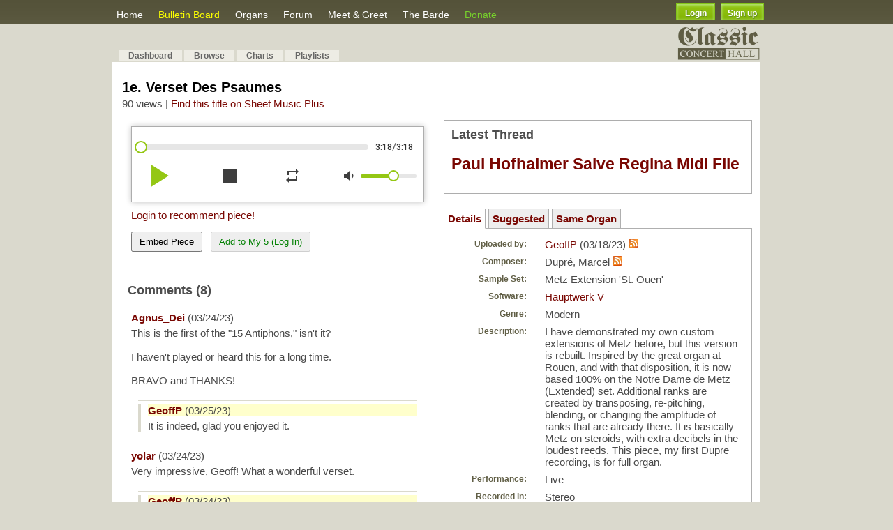

--- FILE ---
content_type: text/html; charset=UTF-8
request_url: https://www.contrebombarde.com/concerthall/playmusic/55460
body_size: 9439
content:

<!DOCTYPE html PUBLIC "-//W3C//DTD XHTML 1.0 Strict//EN" "https://www.w3.org/TR/xhtml1/DTD/xhtml1-strict.dtd">
<html xmlns="https://www.w3.org/1999/xhtml" xmlns:v="urn:schemas-microsoft-com:vml">
<head>
	<base href="https://www.contrebombarde.com/concerthall/" />
	<meta name="keywords" content="Hauptwerk, pipe organ, pipe organ, music">
	<meta name="description" content='I have demonstrated my own custom extensions of Metz before, but this version is rebuilt. Inspired by the great organ at Rouen, and with that disposition, it is...'>
	<meta name="author" content="Organ Works">
	<meta charset="UTF-8">

	<!-- favicon -->
	<link rel="icon" type="image/png" href="https://www.contrebombarde.com/concerthall/images/cb_icon.png">

	<!-- fb -->
	<meta property="og:title" content='Concert Hall Piece: 1e. Verset Des Psaumes' />
	<meta property="og:description" content='I have demonstrated my own custom extensions of Metz before, but this version is rebuilt. Inspired by the great organ at Rouen, and with that disposition, it is...' />
	<meta property="og:site_name" content="Contrebombarde.com"/>
	<meta property="og:image" content='https://www.contrebombarde.com/concerthall//images/piece_image.jpg'' />

	<!-- google translator -->
	<meta name="google-translate-customization" content="f7aa4bc58adb4183-a53935cc22cb42c7-g49f48f757ca9438d-16"></meta>

	<meta http-equiv="Content-Type" content="text/html; charset=utf-8">
	<title>Contrebombarde.com Concert hall</title>
	<link rel="stylesheet" href="https://www.contrebombarde.com/concerthall/css/master.css" type="text/css" media="screen" charset="utf-8">
	<link rel="stylesheet" href="https://www.contrebombarde.com/concerthall/css/lightbox.css" type="text/css" media="screen" charset="utf-8">
	<link rel="alternate" type="application/rss+xml" title="ContreBombarde.com Concert Hall" href="https://www.contrebombarde.com/concerthall/feed"/>
	<link rel="stylesheet" href="https://www.contrebombarde.com/concerthall/css/smoothness/jquery-ui-1.8.12.custom.css" type="text/css" media="screen" title="no title" charset="utf-8">
	<link href='https://fonts.googleapis.com/css?family=Dancing+Script' rel='stylesheet' type='text/css'>
	<!--[if lte IE 6]><link rel="stylesheet" href="css/lteie6.css" type="text/css" media="screen" title="stylesheet" charset="utf-8"><![endif]-->
	<script src="https://www.contrebombarde.com/concerthall/javascript/jquery-1.3.2.min.js"></script>
	<!--<script>jqcc = jQuery.noConflict(true);</script>-->
	<script src="https://www.contrebombarde.com/concerthall/javascript/jquery-1.4.4.min.js"></script>
	<!--<script>$.noConflict();</script>-->
	
	<script src="https://www.contrebombarde.com/concerthall/javascript/jquery-ui-1.8.12.custom.min.js" type="text/javascript" charset="utf-8"></script>

	
	<script type="text/javascript" charset="utf-8" src="https://www.contrebombarde.com/concerthall/javascript/prototype.js"></script>
	<script type="text/javascript" charset="utf-8" src="https://www.contrebombarde.com/concerthall/javascript/scriptaculous.js"></script>
	<script type="text/javascript" charset="utf-8" src="https://www.contrebombarde.com/concerthall/javascript/lightbox.js"></script>
	<script type="text/javascript" charset="utf-8" src="https://www.contrebombarde.com/concerthall/javascript/playlist.js"></script>
	<script src="https://www.contrebombarde.com/concerthall/public/shared/js/flash.js" type="text/javascript"></script>
	<script type="text/javascript" charset="utf-8">var site_url = 'https://www.contrebombarde.com/concerthall/'</script>

	<script type="text/javascript" charset="utf-8" src="javascript/modal.js"></script>
	
	
	
</head>
<body
<a href="https://www.contrebombarde.com/concerthall/home/register_form" title="Register"><div id="signup_ribbon"></div></a>
<div>
	<div id="header_bg"></div>
	<div id="pipes_bg"></div>
	<div id="container">
		<div id="header">
			<ul id="header_menu">
				<li id="header_browse"><a href="https://www.contrebombarde.com/concerthall/">Home</a></li>
				<!--<li id="header_charts"><a href="https://www.contrebombarde.com/concerthall/home/charts">Charts</a></li>-->
				<li id="header_browse"><a href="https://www.contrebombarde.com/concerthall/board" style="color: #fbff00;font-size: 14px;">Bulletin Board</a></li>
				<li id="header_charts"><a href="https://www.contrebombarde.com/concerthall/organs/dashboard">Organs</a></li>
				<li id="header_charts"><a href="https://www.contrebombarde.com/concerthall/home/forum">Forum</a></li>
				<li id="header_charts"><a href="https://www.contrebombarde.com/concerthall/home/locator">Meet & Greet</a></li>
				<li id="header_charts"><a href="https://www.contrebombarde.com/concerthall/home/articles">The Barde</a></li>
				<!--<li id="header_help">Help
					<ul style="position:absolute;margin-top:3px;">
						<a href="https://www.contrebombarde.com/concerthall/home/tutorials"><li>Tutorials</li></a>
						<a href="https://www.contrebombarde.com/concerthall/home/started"><li>Getting Started</li></a>-->
						<!--<a href="https://www.contrebombarde.com/concerthall/home/recent_changes"><li>Recent Changes </li></a>-->
						<!--<a href="https://www.contrebombarde.com/concerthall/home/upload_features"><li>Upload Features</li></a>
						<a href="https://www.contrebombarde.com/concerthall/home/contact"><li>Contact Us</li></a>
					</ul>
				</li>-->
				<li><a href="https://www.contrebombarde.com/concerthall/home/donate" style="color:#77D12C;">Donate</a></li>
				<!--<a href="https://www.midiworks.ca" target="_blank"><li style="color:#91fe00;">MIDIWorks</li></a>-->
				<!--<a href="https://www.contrebombarde.com/concerthall/home/contact"><li>Contact</li></a>-->
			</ul>

			<div style="float:right;margin-top:5px;margin-right:25px;">
									<button class="custom_login myBtn" name="login" id='login_exp' value="Login" />Login</button>&nbsp;&nbsp;<button class="custom_login" style="width:62px;" onclick="sign_up_page();">Sign up</button>
							</div>

			<script>
				/*jQuery(document).ready(function(){
					jQuery('#my_acc_but').mouseover(function(){
						jQuery('.my_acc_opt').show();
					});
					jQuery('#my_acc_but').mouseout(function(){
						jQuery('.my_acc_opt').hide();
					});
					jQuery('.my_acc_opt').mouseover(function(){
						event.stopPropagation();
					});
				});*/
			</script>

			<!--<a href="https://www.contrebombarde.com/concerthall/" title=""><img id="header_img" src="images/header_2.png"/></a>-->

		</div>
		
				
		</div>
		
		<div id="header_submenu">
		<div id="container">

				<table align=center width=100%>
					<tr>
						<td width=38>&nbsp</td>
						<td width=500>
						<form action="https://classicorgan.createsend.com/t/r/s/jkykku/" method="post"> 
	Subscribe to our mailing list to get news, specials and updates: &nbsp;&nbsp;&nbsp; Name: <input type="text" name="cm-name" id="name" value="" maxlength="500" size="" /> Email: <input type="text" name="cm-jkykku-jkykku" id="jkykku-jkykku" value="" maxlength="500" size="" /> <input type="submit" value="Subscribe" /></form></td>
					</tr>
				</table>
		</div>
		</div>
		
		<div id="container">
	
		
		<a href="https://www.contrebombarde.com/concerthall/home/about_us"><img src="https://www.contrebombarde.com/concerthall/images/mini_banner3.jpg" style="width: 120px;float: right;margin:-33px 30px 0px 0;" /></a>
				
		<div id="page_top">

			<div style="" class="social_media_menu">
				<a href="https://www.facebook.com/ContrebombardeConcertHall" target="_blank"><img src="images/fb_icon.png" style="width:32px;" /></a>
				&nbsp;<a href="https://twitter.com/CBConcertHall" target="_blank"><img src="images/twitter_icon.png" style="width:32px" /></a>
			</div>


						
			<ul id="tabnav">
				<li><a href="https://www.contrebombarde.com/concerthall/home/dashboard">Dashboard</a></li>
			
							<li><a href="https://www.contrebombarde.com/concerthall/home/browse">Browse</a></li>
				<li id="header_charts"><a href="https://www.contrebombarde.com/concerthall/home/charts">Charts</a></li>
				<li><a href="https://www.contrebombarde.com/concerthall/playlists">Playlists</a></li>
											<!--<li><a href="https://www.contrebombarde.com/concerthall/home/advanced_search">Advanced Search</a></li>-->
				<!--<li><a href="https://www.contrebombarde.com/concerthall/home/faq">FAQ</a></li>-->
				<!--<li><a href="https://www.contrebombarde.com/concerthall/home/request_list">Requests</a></li>-->
			</ul>
		
			
		</div>
	
		<script>
		function sign_up_page(){
			event.stopPropagation();
			event.preventDefault();
			window.location.href="https://www.contrebombarde.com/concerthall/home/register_form";
		}
		</script>

	    <div id="page">
			<!--<script type="text/javascript"><!--
				google_ad_client = "ca-pub-2533485892432939";
				/* Contrebombarde Link Unit 728x15 */
				google_ad_slot = "0592909086";
				google_ad_width = 728;
				google_ad_height = 15;
			</script>
			<script type="text/javascript"
				src="https://pagead2.googlesyndication.com/pagead/show_ads.js">
			</script>-->
		
												

<link rel="stylesheet" href="https://www.contrebombarde.com/concerthall/css/zaudio/zaudio.css" type="text/css" charset="utf-8">
<style type="text/css" media="screen">
	
	table td {
		vertical-align: top;
	}
	
	.table_label {
		position: relative;
		top: 1px;
		font-size: 12px;
		display: block;
		width: 130px;
		text-align: right;
		padding-right: 10px;
	}
	
	input[name=playlist_name] {
		border: 1px solid #aaa;
		padding: 5px;
		width: 200px;
	}
	
	input.error {
		background: none;
		border: 1px solid #FF3300;
	}

	#playlist_id{
		max-width:280px;
	}

</style>

<script type="text/javascript" charset="utf-8">var fk_music_id = 55460</script>
<script type="text/javascript" charset="utf-8">var fk_user_id = 5085</script>
<script type="text/javascript" charset="utf-8">var logged_user_id = </script>
<script type="text/javascript" charset="utf-8">var base_url = "https://www.contrebombarde.com/concerthall/";</script>
<script type="text/javascript" charset="utf-8" src="https://www.contrebombarde.com/concerthall/javascript/zaudio/zaudio.js"></script>
<script src="https://www.contrebombarde.com/concerthall/javascript/jquery.validate.min.js" type="text/javascript" charset="utf-8"></script>


<!-- removed tutorial banner-->
	<!--<div style="margin-top:10px;">
		<a href=""><img src="" style='width:100%;' /></a>
	</div>-->
	<br />

<div class="section_title"><h1>1e. Verset Des Psaumes</h1></div>
	<span style="position:relative;top:-15px;">
	90 views	| <a href="https://www.sheetmusicplus.com/search?q=Psaumes Dupré, Marcel">Find this title on Sheet Music Plus</a>
</span>

<script>
jQuery(document).ready(function(){
	jQuery('#yt_player_cover').click(function(){
		var video_link = "";
		
		if( video_link.includes("?") ){
			jQuery("#yt_player iframe").attr('src', "https://www.youtube.com/embed/&autoplay=1"); 

			record_view();
		}else{
			jQuery("#yt_player iframe").attr('src', "https://www.youtube.com/embed/?autoplay=1"); 
			record_view();
		}
		
		jQuery('#yt_player_cover').hide();
	});
});
</script>

<table>
	<tr>
		<td>
			
						
				<!-- cover photo -->
				
				<div style="">
					<div id="player"></div>
					<input type='hidden' id='zaudio_mid' value="https://www.contrebombarde.com/concerthall/home/record_view/55460" />
					<input type='hidden' id="zaudio_check_mid" />
					<input type='hidden' id='zaudio_counter' value="0" />
				</div>

				<script>
				new zAudio({divId:'player',autoplay:false,color:'#61e05b',defaultVolume:60, visitPiece:false}, [
					{
						title:"",
						artist:'',
						albumArturl: '',
						url: "https://www.contrebombarde.com/concerthall/uploads/55460/55460.mp3"
					}
				]);

				</script>

			
			<div class="popout"><img src="images/popup.png" /></div>
			<div style="margin:5px 5px;display:inline;float:left;width:420px;">
				<a class="login_exp" style="float:left;">Login to recommend piece!</a>
					<p><br /><button class='embed_piece' style='padding:5px 10px;'>Embed Piece</button> 
						&nbsp; 
						<span id='action_top'>
													<button onclick='add_top5(55460)' style='padding:5px 10px;color:green;' disabled>Add to My 5 (Log In)</button>
						</span>

					</p>

					<textarea class='share_code'><iframe src="https://www.contrebombarde.com/concerthall/embed/performance/s/55460" width="402" height="260" scrolling="no" frameBorder="0"></iframe></textarea>
			</div>
			<div id="rankings" style="display:none;">
																													</div>
			<p style="clear:both;padding-top:10px;"></p>

			
			<p style="clear:both;"></p>

			<h3 style='margin-top:0;float:left;'>Comments (8)</h3>
			
			
			<div id="comments" style='margin-top:50px;'></div>

						<h3>Comment on this music</h3>
			<textarea name="new_comment" cols="90" rows="5" id="new_comment" style="width: 420px" onkeyup="comment_onkeyup(this)" ></textarea>						<br/>
			
						<a class='login_exp'>Login</a>/<a href="https://www.contrebombarde.com/concerthall/auth/register">Register</a> to post a comment.
								</td>
		<td style="padding: 0px 10px 5px 15px;">

							
			<div style='width:420px;min-height:60px;border:1px solid #ADADAD;padding:10px;'>
				<h3 style='margin:0 0 5px 0;'>Latest Thread</h3>
				
				<h2><a href="https://www.contrebombarde.com/concerthall/home/topic/582">Paul Hofhaimer Salve Regina Midi File</a></h2>
				
			</div><br />
			
			<p style='margin-bottom:-5px;'></p>

			<!--<div style='width:420px;min-height:60px;border:1px solid #ADADAD;padding:10px;'>
				<h3 style='margin:0 0 5px 0;'>Featured Article</h3>
								<a href='https://www.contrebombarde.com/concerthall/home/view_cat/cat/1/sort/177/order/last_modified/limit/6'><b>Playing Johann Ludwig Krebs by Dr. Wolfram Syré</b></a>
				<p>Difficult stuff ... Working with the organ music of Johann Ludwig Krebs invites to enter a large wor...</p>
				<p style='clear:both;'></p>
			</div>-->
			
			<!--------------------------------->
			<!--three different windows to open--> 
			<ul style="list-style-type:none;margin-left:-40px;margin-bottom: 14px;">
				<a class='side_buttons' id="details"><li style="display:inline;padding:5px;border:1px solid #AFAFAF;border-bottom:1px solid #FFF;"><b>Details</b></li></a>	
								<a class='side_buttons' id="similar_pieces"><li style="display:inline;padding:5px;border:1px solid #AFAFAF;background-color:#EEE;"><b>Suggested</b></li></a>
				<a class='side_buttons' id="same_organ"><li style="display:inline;padding:5px;border:1px solid #AFAFAF;background-color:#EEE;"><b>Same Organ</b></li></a>
			</ul>

			<div class="side_containers similar_pieces" style="margin-top:-9px;padding:10px;border:1px solid #AFAFAF;width:420px;display:none;">

																			<div style="padding:10px 0px;">

							<b style="font-size:18px;"><a href="music/56451">A.P.F. Boely - 1e. Messe pour les Grands Solemnels</a></b>
							<br /><span style="font-size:12px;font-weight:bold;color:#615f46;">Uploaded by: </span> <a href="user/5176">mcloney1</a>
							<br /><span style="font-size:12px;font-weight:bold;color:#615f46;">Composer: </span> Alexandre Pierre-François Boëly							<br /><span style="font-size:12px;font-weight:bold;color:#615f46;">Organ: </span> St. Maximin, France							<br /><span style="font-size:12px;font-weight:bold;color:#615f46;">Software: </span> Hauptwerk VII							<br /><span style="font-size:12px;font-weight:bold;color:#615f46;">Views: </span> 62
						</div>
															
							</div>

			<!-- SAME PIECES -->

			

			<div class="side_containers same_organ" style="margin-top:-9px;padding:10px;border:1px solid #AFAFAF;width:420px;display:none;">

																			<div style="padding:10px 0px;">

							<b style="font-size:18px;"><a href="music/55460">1e. Verset Des Psaumes</a></b>
							<br /><span style="font-size:12px;font-weight:bold;color:#615f46;">Uploaded by: </span> <a href="user/5085">GeoffP</a>
							<br /><span style="font-size:12px;font-weight:bold;color:#615f46;">Composer: </span> Dupré, Marcel							<br /><span style="font-size:12px;font-weight:bold;color:#615f46;">Organ: </span> Metz Extension 'St. Ouen'							<br /><span style="font-size:12px;font-weight:bold;color:#615f46;">Software: </span> Hauptwerk V							<br /><span style="font-size:12px;font-weight:bold;color:#615f46;">Views: </span> 90
						</div>
																										<div style="padding:10px 0px;">

							<b style="font-size:18px;"><a href="music/55525">Clair de Lune</a></b>
							<br /><span style="font-size:12px;font-weight:bold;color:#615f46;">Uploaded by: </span> <a href="user/5085">GeoffP</a>
							<br /><span style="font-size:12px;font-weight:bold;color:#615f46;">Composer: </span> Vierne, Louis							<br /><span style="font-size:12px;font-weight:bold;color:#615f46;">Organ: </span> Metz Extension 'St. Ouen'							<br /><span style="font-size:12px;font-weight:bold;color:#615f46;">Software: </span> Hauptwerk V							<br /><span style="font-size:12px;font-weight:bold;color:#615f46;">Views: </span> 91
						</div>
																										<div style="padding:10px 0px;">

							<b style="font-size:18px;"><a href="music/55772">Carillon-Sortie</a></b>
							<br /><span style="font-size:12px;font-weight:bold;color:#615f46;">Uploaded by: </span> <a href="user/5085">GeoffP</a>
							<br /><span style="font-size:12px;font-weight:bold;color:#615f46;">Composer: </span> Mulet, Henri							<br /><span style="font-size:12px;font-weight:bold;color:#615f46;">Organ: </span> Metz Extension 'St. Ouen'							<br /><span style="font-size:12px;font-weight:bold;color:#615f46;">Software: </span> Hauptwerk V							<br /><span style="font-size:12px;font-weight:bold;color:#615f46;">Views: </span> 123
						</div>
																										<div style="padding:10px 0px;">

							<b style="font-size:18px;"><a href="music/55627">Toccata from 'Suite Gothique'</a></b>
							<br /><span style="font-size:12px;font-weight:bold;color:#615f46;">Uploaded by: </span> <a href="user/5085">GeoffP</a>
							<br /><span style="font-size:12px;font-weight:bold;color:#615f46;">Composer: </span> Boëllmann, Léon							<br /><span style="font-size:12px;font-weight:bold;color:#615f46;">Organ: </span> Metz Extension 'St. Ouen'							<br /><span style="font-size:12px;font-weight:bold;color:#615f46;">Software: </span> Hauptwerk V							<br /><span style="font-size:12px;font-weight:bold;color:#615f46;">Views: </span> 86
						</div>
															
							</div>

			<!-- regular song details-->
			<div class="side_containers details" style="border:1px solid #AFAFAF;padding:10px;margin-top:-9px;width:420px;">
				<table style="width: 375px;margin-left: -30px;">
					<tr>
						<td>
							<span class="table_label">Uploaded by: </span>
						</td>
						<td>
							<a href="https://www.contrebombarde.com/concerthall/user/5085">GeoffP</a> (03/18/23) 
							<a href='https://www.contrebombarde.com/concerthall/feed/search/user/5085'><img src="images/feed-icon.png"/></a>
						</td>
					</tr>

											</td>
					</tr>

					<tr>
						<td>
							<span class="table_label">Composer: </span>
						</td>
						<td>
							Dupré, Marcel							<a href='https://www.contrebombarde.com/concerthall/feed/search/composer/112'><img src="images/feed-icon.png"/></a>
						</td>
					</tr>

					
					<tr>
						<td>
							<span class="table_label">Sample Set: </span>
						</td>
						<td>
															Metz Extension 'St. Ouen'																				</td>
					</tr>

					<tr><td><span class="table_label">Software: </span></td><td><a href="https://www.contrebombarde.com/concerthall/home/software_info">Hauptwerk V</a></td></tr>

					<tr><td><span class="table_label">Genre: </span></td><td>Modern</td></tr>

										<tr><td><span class="table_label">Description: </span></td><td><div style="width:280px;word-wrap: break-word;">I have demonstrated my own custom extensions of Metz before, but this version is rebuilt. Inspired by the great organ at Rouen, and with that disposition, it is now based 100% on the Notre Dame de Metz (Extended) set. Additional ranks are created by transposing, re-pitching, blending, or changing the amplitude of ranks that are already there. It is basically Metz on steroids, with extra decibels in the loudest reeds. This piece, my first Dupre recording, is for full organ. </div></td></tr>
										<tr><td><span class="table_label">Performance: </span></td><td>Live</td></tr>
					<tr><td><span class="table_label">Recorded in: </span></td><td>Stereo</td></tr>
					<tr>
						<td><span class="table_label">Playlists: </span></td>
						<td><div id="playlists"></div></td>
					</tr>
					<tr>
						<td>
							<span class="table_label">Options: </span>
						</td>
						<td>
																						<img class="view_music_icon" title="Download" src="images/16x16/cd.png"/> <i>Sign up today to download piece.</i></a>
							
																						
																	<i><br /><img class="view_music_icon" title="Download" src="images/16x16/cd.png"> Login or Register to Subscribe<br /></i>
															
																								<a href="https://www.contrebombarde.com/concerthall/user/5085" title="User profile"><img class="view_music_icon" src="images/16x16/next.png"/> See what GeoffP used to make this recording</a><br/>
								
								

								

							
						</td>
					</tr>

														<tr>
						<td></td>
					</tr>

				</table>
			</div>
			
		</td>
	</tr>

</table>
<div style="margin-top:15px;" class='show_banner'>
	<a href="https://www.contrebombarde.com/concerthall/board"><img src="images/bulletin_board_banner.jpg" style='max-width:900px;' /></a>
	<p></p>
</div>

<div id="new_playlist_modal">
	<form action="https://www.contrebombarde.com/concerthall/playlist/add_to_playlist" method="post" id="new_playlist">	<table>
		<tbody>
			<tr>
				<td><span class="table_label" style="width: 40px; margin-top: 5px;">Name: </span></td>
				<td><input type="text" id="playlist_name" name="playlist_name" class="ui-widget ui-corner-all" style="width: 190px;" /></td>
			</tr>
		</tbody>
	</table>
	</form></div>

<input type="hidden" id="site_url" value="https://www.contrebombarde.com/concerthall/"/>
<input type="hidden" id="music_path" value="55460"/>


	
<script src="https://www.contrebombarde.com/concerthall/javascript/concert_hall.js" type="text/javascript" charset="utf-8"></script>
<script src="https://www.contrebombarde.com/concerthall/javascript/music/view.js" type="text/javascript" charset="utf-8"></script>
<script src="https://www.contrebombarde.com/concerthall/javascript/browserdetect.js" type="text/javascript" charset="utf-8"></script>

<script>
		function email_performance() 
	{
		Effect.toggle('email_performance', 'blind');		
	}
	
	function email(user_id)
	{
		$('email_button').disabled = true;
		
		var _params = {
			music_id: fk_music_id
		};

		var friends = $('tell_a_friend').down().childElements();
		friends = friends.without(friends[0]);

		var count = 0;
		friends.each(function(s, idx) {			
			if(!$F(s.down(1)).blank()) {
				_params['name_' + count] = $F(s.down(1));
				_params['email_' + count++] = $F(s.down().next().down());
			}
		});

		new Ajax.Request(site_url + 'home/email_performance/', {
			parameters:	_params,
			onSuccess: function(transport) {
				if(isNaN(transport.responseText)) {
					$('email_button').disabled = false;
					errors = $H(transport.responseText.evalJSON());
					errors.each(function(s){ $(s.key).innerHTML = s.value });
				} else {
					email_performance();
					$('email_result').innerHTML = 'Sent'
				}			
			}
		});
	}

	function confirm_download(music_attachement){
		event.preventDefault();

		jQuery.ajax({
		type: 'POST',
		url: site_url+'home/confirm_upload_download',
		data: {
			music_attachment: music_attachement,
			music_id : fk_music_id
		},
		dataType: 'json',
		success: function(response) {
			if(response.success){
				var link = document.createElement('a');
				link.href = jQuery('#download_piece').attr('href');
				link.download = '';
				link.click();
				link.remove();
				
			}else{
				
				alert(response.msg);
			}
		}
	});

	}

	jQuery(document).ready(function(){
		jQuery('#adv_link').click(function(){
			event.preventDefault();
		
			jQuery.ajax({
			url: "https://www.contrebombarde.com/concerthall/home/redir_link/"+jQuery(this).attr('adv-id'),
			type: "GET",
			dataType: "json",
			success: function(resultData) {
				//console.log(resultData);
	            window.open(jQuery('#adv_link').attr('href'), '_blank');
	            }
			});		

		});
	});

</script>

</div>
<p></p>
<div id="footer">

<ul class='footer_ul'>
	<li>
		<ul>
			<li><a href="https://www.contrebombarde.com/concerthall/home/about_us">About Us</a></li>
			<li><a href="https://www.contrebombarde.com/concerthall/home/software_info">Software</a></li>
			<li><a href="https://www.contrebombarde.com/concerthall/home/started">Help</a></li>
			<li><a href="https://www.contrebombarde.com/concerthall/home/contact">Contact</a></li>
		</ul>
	</li>
	
	<li>
		<ul>
			<li><a href="https://www.contrebombarde.com/concerthall/home/browse">Browse</a></li>
			<li><a href="https://www.contrebombarde.com/concerthall/organs/dashboard">Organs</a></li>
			<li><a href="https://www.contrebombarde.com/concerthall/home/forum">Forum</a></li>
			<li><a href="https://www.contrebombarde.com/concerthall/home/articles">The Barde</a></li>
		</ul>
	</li>

	<li>
		<ul>
			<li><a href="https://www.contrebombarde.com/concerthall/home/charts">Charts</a></li>
			<li><a href="https://www.contrebombarde.com/concerthall/home/locator">Meet & Greet</a></li>
			<li><a href="https://www.contrebombarde.com/concerthall/playlists">Playlists</a></li>
			<li><a href="https://www.contrebombarde.com/concerthall/home/advanced_search">Search</a></li>
		</ul>
	</li>

	<li>
		<ul>
			<li><a href="https://www.contrebombarde.com/concerthall/home/user_subscribe">Subscriptions</a></li>
			<li><a href="https://www.contrebombarde.com/concerthall/home/donate">Donate</a></li>
		</ul>
	</li>
</ul>

<hr style="margin-bottom: 10px;" />

	<div class="player">
		<a href="playlist/shuffle" class="playlist">Shuffle</a>
		<a href="playlist/most_recent" class="playlist">Most Recent</a>
	</div>
	<div class="footer_text">
		contrebombarde.com - concert hall
	</div>

	<div id="google_translate_element" style="float:right;margin-right:100px;margin-top:2px;"></div><script type="text/javascript">
	function googleTranslateElementInit() {
		new google.translate.TranslateElement({pageLanguage: 'en', layout: google.translate.TranslateElement.InlineLayout.SIMPLE, gaTrack: true, gaId: 'UA-4260051-1'}, 'google_translate_element');
	}
	</script><script type="text/javascript" src="//translate.google.com/translate_a/element.js?cb=googleTranslateElementInit"></script>

	<div style="float:right;padding:9px 40px 0 0;color:black;font-size:12px;">Proudly Powered By: <span><a href="https://midiworks.ca" target="_blank" style="color:#488B00;">Midiworks.ca</a></span></div>

	<p style='clear:both;'></p>


</div>		
</div>	
</div>


<script type="text/javascript">

	var gaJsHost = (("https:" == document.location.protocol) ? "https://ssl." : "https://www.");
	document.write(unescape("%3Cscript src='" + gaJsHost + "google-analytics.com/ga.js' type='text/javascript'%3E%3C/script%3E"));
	
</script>

<script type="text/javascript">

	var pageTracker = _gat._getTracker("UA-4260051-1");
	pageTracker._initData();
	pageTracker._trackPageview();

	jQuery(function() {
		jQuery('#footer a.playlist').button();
	});
	
</script>



</body>
</html>

<div id="lights_off" style="display:none;width:100%;height:100%;top:0;left:0;background-color:#000;opacity:0.8;z-index:1800;position:fixed;"></div>

<!--<div id="dialog-container" style='display:none;min-width: 100%;min-height: 100px;position: fixed;left: auto;top: 20%;z-index: 9999;'>-->
	
	<div id='login-dialog' style='display:none;'>

		<!--<h2 style='color: #fff;background-color: #58563d;padding: 7px;'>LOGIN</h2>-->

		<table>
			<tr>
				<td>Username:</td>
				<td><input type='text' name="user_name" id='user_name' placeholder='username or email' /></td>
			</tr>
			<tr>
				<td>Password:</td>
				<td><input type='password' name="password" id='password' maxlength='16' placeholder='password' /></td>
			</tr>
			<tr>
				<td></td>
				<td><span class='login_stat'></span></td>
			</tr>
			<tr>
				<td></td>
				<td><button class='exp-login custom_button'>Login</button><span class='loader'></td>
			</tr>
			<tr>
				<td></td>
				<td><p></p><a href="https://www.contrebombarde.com/concerthall/auth/forgotten_password">Forgot password?</a><p></p><p></p></td>
			</tr>
			<tr>
				<td></td>
				<td><img style='display:none;' class='loading' src="https://www.contrebombarde.com/concerthall/images/loading2.gif" /></span></td>
			</tr>
		</table>
		
	</div>
<!--</div>-->


<script>
	jQuery(document).ready(function(){

		jQuery('#login-dialog button.exp-login').click(function(){

			jQuery('#login-dialog .loading').show();

			//confirm fields are filled
			if( jQuery('#user_name').val() == '' || jQuery('#password').val() == '' ){
				//display error

				jQuery('#login-dialog .login_stat').html("<p style='color:red;'>Do not leave field(s) empty.</p>");
				jQuery('#login-dialog .loading').hide();

			}else{

				jQuery('#login-dialog .login_stat').html('');

				jQuery.ajax({
					url: "https://www.contrebombarde.com/concerthall/auth/login",
					type: 'POST',  // http method
					dataType: "json",
				    data: { 
				    	user_name: jQuery('#user_name').val(),
				    	password: jQuery('#password').val()
				    	},  // data to submit
				    success: function (data, status, xhr) {
				        
				        if(data.error_status){
				        	jQuery('#login-dialog .login_stat').html(data.error_msg);
				        	jQuery('#login-dialog .loading').hide();
				        }else{
				        	//reload page
				        	jQuery('#login-dialog .login_stat').html('<p style="color:green;">Login successful</p>');
				        	jQuery('#login-dialog .exp-login').hide();
				        	location.reload();
				        }
	

				        jQuery('#login-dialog .loading').hide();
				    },
				    error: function (jqXhr, textStatus, errorMessage) {
			            jQuery('#login-dialog .login_stat').html("<p style='color:red;'>Error logging in. Please contact admin.</p>");

						jQuery('#login-dialog .loading').hide();
				    }

				});
			}
			
		});

	});
</script><div id="lights_off" style="display:none;width:100%;height:100%;top:0;left:0;background-color:#000;opacity:0.8;z-index:1800;position:fixed;"></div>
	
	<div id='popup-dialog' style='display:none;'>
		<div class='content'></div>
		
		<p style='text-align:right;'><button class='close' style='padding: 5px 10px;'>OK</button></p>
	</div>
<!--</div>-->


<script>
	jQuery('#popup-dialog .close').click(function(){
		jQuery('#popup-dialog').dialog('close');
	});
		 
</script><div id="lights_off" style="display:none;width:100%;height:100%;top:0;left:0;background-color:#000;opacity:0.8;z-index:1800;position:fixed;"></div>
	
	<div id='confirm-dialog' style='display:none;'>
		<div class='content'></div>
		
		<input type='hidden' id='confirm_func' value='' />
		<p style='text-align:right;'><button class='confirm' style='padding: 5px 10px;'>OK</button> &nbsp; <button class='close' style='padding: 5px 10px;'>Cancel</button> </p>
	</div>
<!--</div>-->

<script>
	jQuery('#confirm-dialog .confirm').click(function(){
		var function_name = jQuery('#confirm_func').val();

		window[function_name]();


		jQuery('#confirm-dialog').dialog('close');
	});

	jQuery('#confirm-dialog .close').click(function(){
		jQuery('#confirm-dialog').dialog('close');
	});
		 
</script>

<script>
function isFlashEnabled()
{
    var hasFlash = false;
    try
    {
        var fo = new ActiveXObject('ShockwaveFlash.ShockwaveFlash');
        if(fo) hasFlash = true;
    }
    catch(e)
    {
        if(navigator.mimeTypes ["application/x-shockwave-flash"] != undefined) hasFlash = true;
    }
    return hasFlash;
}

if( !isFlashEnabled() ){
	/*jQuery('#page').prepend('<div class="error" style="padding:7px;background:none;">FLASH NOT ENABLED ON YOUR BROWSER. PLEASE ENABLE FOR SITE TO WORK PROPERLY</div>');*/
}

</script>

--- FILE ---
content_type: text/html; charset=UTF-8
request_url: https://www.contrebombarde.com/concerthall/home/get_comments/55460
body_size: 1158
content:
<div class="comment">


	<div class="comment_container">
		<div style="float:right">
				
				</div>
				<div><span class="comment_user"><a href="https://www.contrebombarde.com/concerthall/user/1378">Agnus_Dei</a></span> (03/24/23) </div>
		<div style="clear:both"></div>
		<div class="comment_body" id="com_body250054">This is the first of the "15 Antiphons," isn't it?<br />
<br />
I haven't played or heard this for a long time.<br />
<br />
BRAVO and THANKS!</div>

		<div style="display:none">
			<textarea name="comment" cols="46" rows="5" id="comment" onkeyup="comment_onkeyup(this)" ></textarea>			<div class="error"></div>
			<button id="submit_comment_button" onclick="reply(this, 250054)">Post Comment</button> Remaining character count: <span>5000</span>
		</div>
				<div class="comment_edit_form" id="com_textarea250054" style="display:none;margin-top:10px;"><div class='container'></div><button onclick="update_edit(250054);">Update</button><button onclick="cancel_edit(250054);">Cancel</button></div>	
	</div>


</div>

<div class="subcomment">


	<div class="comment_container">
		<div style="float:right">
				
				</div>
				<div class="music_owner"><span class="comment_user"><a href="https://www.contrebombarde.com/concerthall/user/5085">GeoffP</a></span> (03/25/23) </div>
		<div style="clear:both"></div>
		<div class="comment_body" id="com_body250143">It is indeed, glad you enjoyed it.</div>

		<div style="display:none">
			<textarea name="comment" cols="46" rows="5" id="comment" onkeyup="comment_onkeyup(this)" ></textarea>			<div class="error"></div>
			<button id="submit_comment_button" onclick="reply(this, 250054)">Post Comment</button> Remaining character count: <span>5000</span>
		</div>
				<div class="comment_edit_form" id="com_textarea250143" style="display:none;margin-top:10px;"><div class='container'></div><button onclick="update_edit(250143);">Update</button><button onclick="cancel_edit(250143);">Cancel</button></div>	
	</div>


</div>

<div class="comment">


	<div class="comment_container">
		<div style="float:right">
				
				</div>
				<div><span class="comment_user"><a href="https://www.contrebombarde.com/concerthall/user/5232">yolar</a></span> (03/24/23) </div>
		<div style="clear:both"></div>
		<div class="comment_body" id="com_body250023">Very impressive, Geoff! What a wonderful verset.</div>

		<div style="display:none">
			<textarea name="comment" cols="46" rows="5" id="comment" onkeyup="comment_onkeyup(this)" ></textarea>			<div class="error"></div>
			<button id="submit_comment_button" onclick="reply(this, 250023)">Post Comment</button> Remaining character count: <span>5000</span>
		</div>
				<div class="comment_edit_form" id="com_textarea250023" style="display:none;margin-top:10px;"><div class='container'></div><button onclick="update_edit(250023);">Update</button><button onclick="cancel_edit(250023);">Cancel</button></div>	
	</div>


</div>

<div class="subcomment">


	<div class="comment_container">
		<div style="float:right">
				
				</div>
				<div class="music_owner"><span class="comment_user"><a href="https://www.contrebombarde.com/concerthall/user/5085">GeoffP</a></span> (03/24/23) </div>
		<div style="clear:both"></div>
		<div class="comment_body" id="com_body250038">Thanks for listening and commenting, it makes a statement doesn't it, there is plenty more Dupre to do if it will be appreciated....</div>

		<div style="display:none">
			<textarea name="comment" cols="46" rows="5" id="comment" onkeyup="comment_onkeyup(this)" ></textarea>			<div class="error"></div>
			<button id="submit_comment_button" onclick="reply(this, 250023)">Post Comment</button> Remaining character count: <span>5000</span>
		</div>
				<div class="comment_edit_form" id="com_textarea250038" style="display:none;margin-top:10px;"><div class='container'></div><button onclick="update_edit(250038);">Update</button><button onclick="cancel_edit(250038);">Cancel</button></div>	
	</div>


</div>

<div class="comment">


	<div class="comment_container">
		<div style="float:right">
				
				</div>
				<div><span class="comment_user"><a href="https://www.contrebombarde.com/concerthall/user/1161">Pietro</a></span> (03/20/23) </div>
		<div style="clear:both"></div>
		<div class="comment_body" id="com_body249708">An impressive organ and a sound and flawless rendition of a complex work.</div>

		<div style="display:none">
			<textarea name="comment" cols="46" rows="5" id="comment" onkeyup="comment_onkeyup(this)" ></textarea>			<div class="error"></div>
			<button id="submit_comment_button" onclick="reply(this, 249708)">Post Comment</button> Remaining character count: <span>5000</span>
		</div>
				<div class="comment_edit_form" id="com_textarea249708" style="display:none;margin-top:10px;"><div class='container'></div><button onclick="update_edit(249708);">Update</button><button onclick="cancel_edit(249708);">Cancel</button></div>	
	</div>


</div>

<div class="subcomment">


	<div class="comment_container">
		<div style="float:right">
				
				</div>
				<div class="music_owner"><span class="comment_user"><a href="https://www.contrebombarde.com/concerthall/user/5085">GeoffP</a></span> (03/20/23) </div>
		<div style="clear:both"></div>
		<div class="comment_body" id="com_body249756">Many thanks Pietro, providing you have reasonably big hands it is not difficult to play.</div>

		<div style="display:none">
			<textarea name="comment" cols="46" rows="5" id="comment" onkeyup="comment_onkeyup(this)" ></textarea>			<div class="error"></div>
			<button id="submit_comment_button" onclick="reply(this, 249708)">Post Comment</button> Remaining character count: <span>5000</span>
		</div>
				<div class="comment_edit_form" id="com_textarea249756" style="display:none;margin-top:10px;"><div class='container'></div><button onclick="update_edit(249756);">Update</button><button onclick="cancel_edit(249756);">Cancel</button></div>	
	</div>


</div>

<div class="comment">


	<div class="comment_container">
		<div style="float:right">
				
				</div>
				<div><span class="comment_user"><a href="https://www.contrebombarde.com/concerthall/user/4449">alberto63</a></span> (03/18/23) </div>
		<div style="clear:both"></div>
		<div class="comment_body" id="com_body249684">The organ is very beautiful, as is your brilliant playing.</div>

		<div style="display:none">
			<textarea name="comment" cols="46" rows="5" id="comment" onkeyup="comment_onkeyup(this)" ></textarea>			<div class="error"></div>
			<button id="submit_comment_button" onclick="reply(this, 249684)">Post Comment</button> Remaining character count: <span>5000</span>
		</div>
				<div class="comment_edit_form" id="com_textarea249684" style="display:none;margin-top:10px;"><div class='container'></div><button onclick="update_edit(249684);">Update</button><button onclick="cancel_edit(249684);">Cancel</button></div>	
	</div>


</div>

<div class="subcomment">


	<div class="comment_container">
		<div style="float:right">
				
				</div>
				<div class="music_owner"><span class="comment_user"><a href="https://www.contrebombarde.com/concerthall/user/5085">GeoffP</a></span> (03/18/23) </div>
		<div style="clear:both"></div>
		<div class="comment_body" id="com_body249688">Many thanks for your kind comment Alberto!</div>

		<div style="display:none">
			<textarea name="comment" cols="46" rows="5" id="comment" onkeyup="comment_onkeyup(this)" ></textarea>			<div class="error"></div>
			<button id="submit_comment_button" onclick="reply(this, 249684)">Post Comment</button> Remaining character count: <span>5000</span>
		</div>
				<div class="comment_edit_form" id="com_textarea249688" style="display:none;margin-top:10px;"><div class='container'></div><button onclick="update_edit(249688);">Update</button><button onclick="cancel_edit(249688);">Cancel</button></div>	
	</div>


</div>

